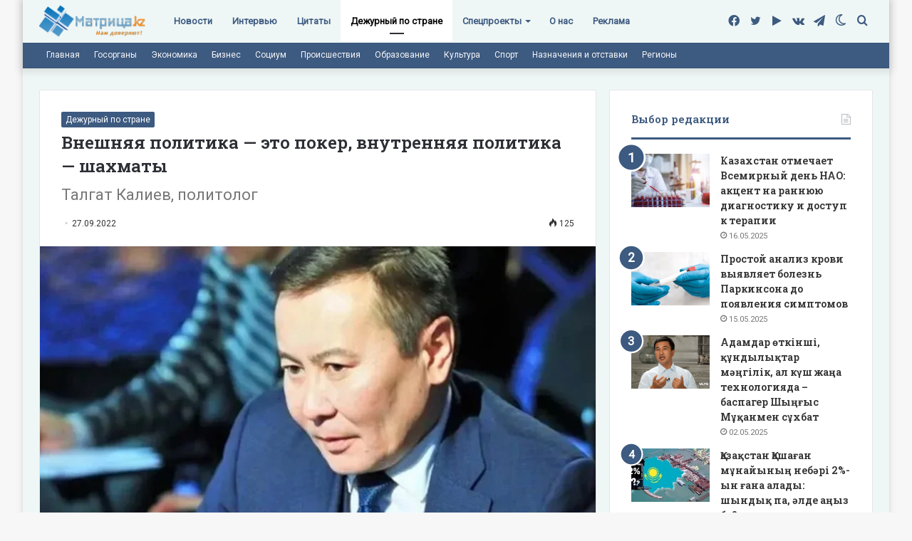

--- FILE ---
content_type: text/html; charset=UTF-8
request_url: https://matritca.kz/wp-admin/admin-ajax.php?postviews_id=11205&action=tie_postviews&_=1765466272731
body_size: -69
content:
<span class="tie-icon-fire" aria-hidden="true"></span> 125</span>